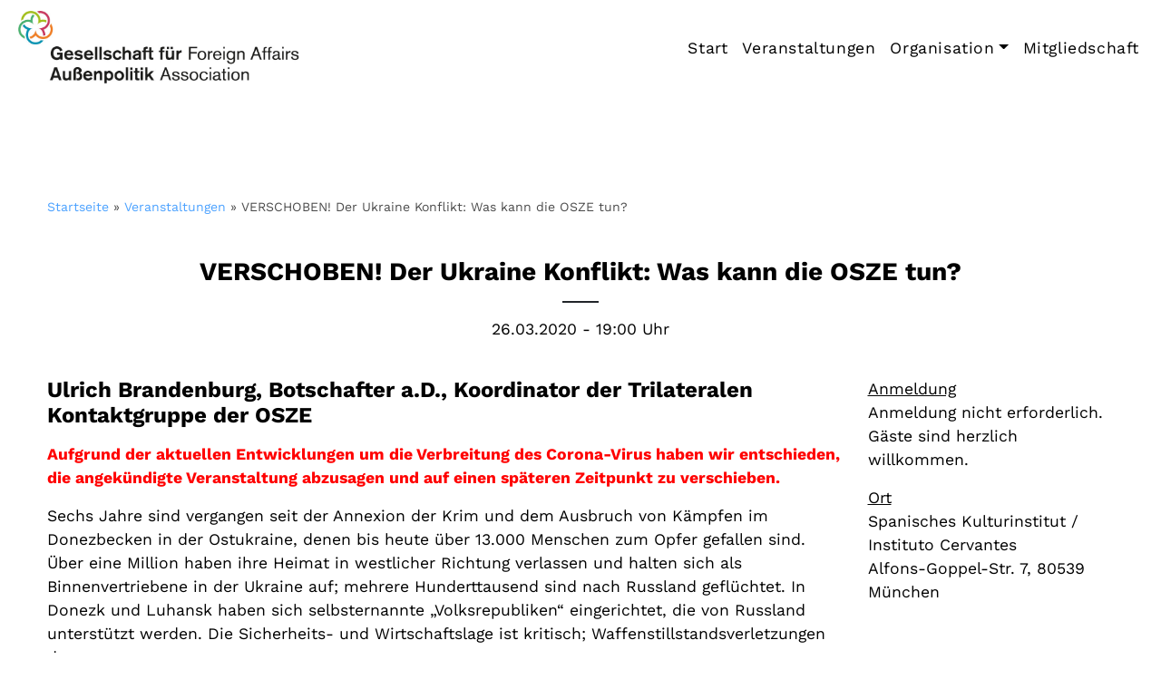

--- FILE ---
content_type: text/html; charset=UTF-8
request_url: https://www.foreign-affairs.info/veranstaltungen/der-ukraine-konflikt-was-kann-die-osze-tun/
body_size: 46549
content:
<!doctype html>
<html lang="de" class="no-js">
 	<head>
		<meta charset="UTF-8">
    

    <link href="https://www.foreign-affairs.info/wp-content/themes/relaunch-2019/img/icons/favicon.ico" rel="shortcut icon">
    <link href="https://www.foreign-affairs.info/wp-content/themes/relaunch-2019/img/icons/touch.png" rel="apple-touch-icon-precomposed">

		<meta http-equiv="X-UA-Compatible" content="IE=edge,chrome=1">
		<meta name="viewport" content="width=device-width, initial-scale=1.0">
		<meta name="description" content="Ihr Netzwerk für Internationale Beziehungen.">

    <meta name='robots' content='index, follow, max-image-preview:large, max-snippet:-1, max-video-preview:-1' />

	<!-- This site is optimized with the Yoast SEO plugin v26.8 - https://yoast.com/product/yoast-seo-wordpress/ -->
	<title>VERSCHOBEN! Der Ukraine Konflikt: Was kann die OSZE tun? | Gesellschaft für Außenpolitik</title>
	<link rel="canonical" href="https://www.foreign-affairs.info/veranstaltungen/der-ukraine-konflikt-was-kann-die-osze-tun/" />
	<meta property="og:locale" content="de_DE" />
	<meta property="og:type" content="article" />
	<meta property="og:title" content="VERSCHOBEN! Der Ukraine Konflikt: Was kann die OSZE tun? | Gesellschaft für Außenpolitik" />
	<meta property="og:url" content="https://www.foreign-affairs.info/veranstaltungen/der-ukraine-konflikt-was-kann-die-osze-tun/" />
	<meta property="og:site_name" content="Gesellschaft für Außenpolitik" />
	<meta property="article:modified_time" content="2020-03-26T20:21:57+00:00" />
	<meta property="og:image" content="https://www.foreign-affairs.info/wp-content/uploads/2020/02/gfa-logo-facebook.jpg" />
	<meta property="og:image:width" content="1080" />
	<meta property="og:image:height" content="600" />
	<meta property="og:image:type" content="image/jpeg" />
	<meta name="twitter:card" content="summary_large_image" />
	<script type="application/ld+json" class="yoast-schema-graph">{"@context":"https://schema.org","@graph":[{"@type":"WebPage","@id":"https://www.foreign-affairs.info/veranstaltungen/der-ukraine-konflikt-was-kann-die-osze-tun/","url":"https://www.foreign-affairs.info/veranstaltungen/der-ukraine-konflikt-was-kann-die-osze-tun/","name":"VERSCHOBEN! Der Ukraine Konflikt: Was kann die OSZE tun? | Gesellschaft für Außenpolitik","isPartOf":{"@id":"https://www.foreign-affairs.info/#website"},"datePublished":"2020-03-06T10:12:47+00:00","dateModified":"2020-03-26T20:21:57+00:00","breadcrumb":{"@id":"https://www.foreign-affairs.info/veranstaltungen/der-ukraine-konflikt-was-kann-die-osze-tun/#breadcrumb"},"inLanguage":"de","potentialAction":[{"@type":"ReadAction","target":["https://www.foreign-affairs.info/veranstaltungen/der-ukraine-konflikt-was-kann-die-osze-tun/"]}]},{"@type":"BreadcrumbList","@id":"https://www.foreign-affairs.info/veranstaltungen/der-ukraine-konflikt-was-kann-die-osze-tun/#breadcrumb","itemListElement":[{"@type":"ListItem","position":1,"name":"Startseite","item":"https://www.foreign-affairs.info/"},{"@type":"ListItem","position":2,"name":"Veranstaltungen","item":"https://www.foreign-affairs.info/veranstaltungen/"},{"@type":"ListItem","position":3,"name":"VERSCHOBEN! Der Ukraine Konflikt: Was kann die OSZE tun?"}]},{"@type":"WebSite","@id":"https://www.foreign-affairs.info/#website","url":"https://www.foreign-affairs.info/","name":"Gesellschaft für Außenpolitik","description":"Ihr Netzwerk für Internationale Beziehungen.","potentialAction":[{"@type":"SearchAction","target":{"@type":"EntryPoint","urlTemplate":"https://www.foreign-affairs.info/?s={search_term_string}"},"query-input":{"@type":"PropertyValueSpecification","valueRequired":true,"valueName":"search_term_string"}}],"inLanguage":"de"}]}</script>
	<!-- / Yoast SEO plugin. -->


<link rel="alternate" title="oEmbed (JSON)" type="application/json+oembed" href="https://www.foreign-affairs.info/wp-json/oembed/1.0/embed?url=https%3A%2F%2Fwww.foreign-affairs.info%2Fveranstaltungen%2Fder-ukraine-konflikt-was-kann-die-osze-tun%2F" />
<link rel="alternate" title="oEmbed (XML)" type="text/xml+oembed" href="https://www.foreign-affairs.info/wp-json/oembed/1.0/embed?url=https%3A%2F%2Fwww.foreign-affairs.info%2Fveranstaltungen%2Fder-ukraine-konflikt-was-kann-die-osze-tun%2F&#038;format=xml" />
<style id='wp-img-auto-sizes-contain-inline-css' type='text/css'>
img:is([sizes=auto i],[sizes^="auto," i]){contain-intrinsic-size:3000px 1500px}
/*# sourceURL=wp-img-auto-sizes-contain-inline-css */
</style>
<style id='wp-emoji-styles-inline-css' type='text/css'>

	img.wp-smiley, img.emoji {
		display: inline !important;
		border: none !important;
		box-shadow: none !important;
		height: 1em !important;
		width: 1em !important;
		margin: 0 0.07em !important;
		vertical-align: -0.1em !important;
		background: none !important;
		padding: 0 !important;
	}
/*# sourceURL=wp-emoji-styles-inline-css */
</style>

<!-- Note: This combined block library stylesheet (wp-block-library) is used instead of loading separate core block styles because the should_load_separate_core_block_assets filter is returning false. Try loading the URL with ?should_load_separate_core_block_assets=true to restore being able to load block styles on demand and see if there are any issues remaining. -->
<link rel='stylesheet' id='wp-block-library-css' href='https://www.foreign-affairs.info/wp-includes/css/dist/block-library/style.min.css?ver=6.9' media='all' />
<style id='classic-theme-styles-inline-css' type='text/css'>
/*! This file is auto-generated */
.wp-block-button__link{color:#fff;background-color:#32373c;border-radius:9999px;box-shadow:none;text-decoration:none;padding:calc(.667em + 2px) calc(1.333em + 2px);font-size:1.125em}.wp-block-file__button{background:#32373c;color:#fff;text-decoration:none}
/*# sourceURL=/wp-includes/css/classic-themes.min.css */
</style>
<style id='global-styles-inline-css' type='text/css'>
:root{--wp--preset--aspect-ratio--square: 1;--wp--preset--aspect-ratio--4-3: 4/3;--wp--preset--aspect-ratio--3-4: 3/4;--wp--preset--aspect-ratio--3-2: 3/2;--wp--preset--aspect-ratio--2-3: 2/3;--wp--preset--aspect-ratio--16-9: 16/9;--wp--preset--aspect-ratio--9-16: 9/16;--wp--preset--color--black: #000000;--wp--preset--color--cyan-bluish-gray: #abb8c3;--wp--preset--color--white: #ffffff;--wp--preset--color--pale-pink: #f78da7;--wp--preset--color--vivid-red: #cf2e2e;--wp--preset--color--luminous-vivid-orange: #ff6900;--wp--preset--color--luminous-vivid-amber: #fcb900;--wp--preset--color--light-green-cyan: #7bdcb5;--wp--preset--color--vivid-green-cyan: #00d084;--wp--preset--color--pale-cyan-blue: #8ed1fc;--wp--preset--color--vivid-cyan-blue: #0693e3;--wp--preset--color--vivid-purple: #9b51e0;--wp--preset--gradient--vivid-cyan-blue-to-vivid-purple: linear-gradient(135deg,rgb(6,147,227) 0%,rgb(155,81,224) 100%);--wp--preset--gradient--light-green-cyan-to-vivid-green-cyan: linear-gradient(135deg,rgb(122,220,180) 0%,rgb(0,208,130) 100%);--wp--preset--gradient--luminous-vivid-amber-to-luminous-vivid-orange: linear-gradient(135deg,rgb(252,185,0) 0%,rgb(255,105,0) 100%);--wp--preset--gradient--luminous-vivid-orange-to-vivid-red: linear-gradient(135deg,rgb(255,105,0) 0%,rgb(207,46,46) 100%);--wp--preset--gradient--very-light-gray-to-cyan-bluish-gray: linear-gradient(135deg,rgb(238,238,238) 0%,rgb(169,184,195) 100%);--wp--preset--gradient--cool-to-warm-spectrum: linear-gradient(135deg,rgb(74,234,220) 0%,rgb(151,120,209) 20%,rgb(207,42,186) 40%,rgb(238,44,130) 60%,rgb(251,105,98) 80%,rgb(254,248,76) 100%);--wp--preset--gradient--blush-light-purple: linear-gradient(135deg,rgb(255,206,236) 0%,rgb(152,150,240) 100%);--wp--preset--gradient--blush-bordeaux: linear-gradient(135deg,rgb(254,205,165) 0%,rgb(254,45,45) 50%,rgb(107,0,62) 100%);--wp--preset--gradient--luminous-dusk: linear-gradient(135deg,rgb(255,203,112) 0%,rgb(199,81,192) 50%,rgb(65,88,208) 100%);--wp--preset--gradient--pale-ocean: linear-gradient(135deg,rgb(255,245,203) 0%,rgb(182,227,212) 50%,rgb(51,167,181) 100%);--wp--preset--gradient--electric-grass: linear-gradient(135deg,rgb(202,248,128) 0%,rgb(113,206,126) 100%);--wp--preset--gradient--midnight: linear-gradient(135deg,rgb(2,3,129) 0%,rgb(40,116,252) 100%);--wp--preset--font-size--small: 13px;--wp--preset--font-size--medium: 20px;--wp--preset--font-size--large: 36px;--wp--preset--font-size--x-large: 42px;--wp--preset--spacing--20: 0.44rem;--wp--preset--spacing--30: 0.67rem;--wp--preset--spacing--40: 1rem;--wp--preset--spacing--50: 1.5rem;--wp--preset--spacing--60: 2.25rem;--wp--preset--spacing--70: 3.38rem;--wp--preset--spacing--80: 5.06rem;--wp--preset--shadow--natural: 6px 6px 9px rgba(0, 0, 0, 0.2);--wp--preset--shadow--deep: 12px 12px 50px rgba(0, 0, 0, 0.4);--wp--preset--shadow--sharp: 6px 6px 0px rgba(0, 0, 0, 0.2);--wp--preset--shadow--outlined: 6px 6px 0px -3px rgb(255, 255, 255), 6px 6px rgb(0, 0, 0);--wp--preset--shadow--crisp: 6px 6px 0px rgb(0, 0, 0);}:where(.is-layout-flex){gap: 0.5em;}:where(.is-layout-grid){gap: 0.5em;}body .is-layout-flex{display: flex;}.is-layout-flex{flex-wrap: wrap;align-items: center;}.is-layout-flex > :is(*, div){margin: 0;}body .is-layout-grid{display: grid;}.is-layout-grid > :is(*, div){margin: 0;}:where(.wp-block-columns.is-layout-flex){gap: 2em;}:where(.wp-block-columns.is-layout-grid){gap: 2em;}:where(.wp-block-post-template.is-layout-flex){gap: 1.25em;}:where(.wp-block-post-template.is-layout-grid){gap: 1.25em;}.has-black-color{color: var(--wp--preset--color--black) !important;}.has-cyan-bluish-gray-color{color: var(--wp--preset--color--cyan-bluish-gray) !important;}.has-white-color{color: var(--wp--preset--color--white) !important;}.has-pale-pink-color{color: var(--wp--preset--color--pale-pink) !important;}.has-vivid-red-color{color: var(--wp--preset--color--vivid-red) !important;}.has-luminous-vivid-orange-color{color: var(--wp--preset--color--luminous-vivid-orange) !important;}.has-luminous-vivid-amber-color{color: var(--wp--preset--color--luminous-vivid-amber) !important;}.has-light-green-cyan-color{color: var(--wp--preset--color--light-green-cyan) !important;}.has-vivid-green-cyan-color{color: var(--wp--preset--color--vivid-green-cyan) !important;}.has-pale-cyan-blue-color{color: var(--wp--preset--color--pale-cyan-blue) !important;}.has-vivid-cyan-blue-color{color: var(--wp--preset--color--vivid-cyan-blue) !important;}.has-vivid-purple-color{color: var(--wp--preset--color--vivid-purple) !important;}.has-black-background-color{background-color: var(--wp--preset--color--black) !important;}.has-cyan-bluish-gray-background-color{background-color: var(--wp--preset--color--cyan-bluish-gray) !important;}.has-white-background-color{background-color: var(--wp--preset--color--white) !important;}.has-pale-pink-background-color{background-color: var(--wp--preset--color--pale-pink) !important;}.has-vivid-red-background-color{background-color: var(--wp--preset--color--vivid-red) !important;}.has-luminous-vivid-orange-background-color{background-color: var(--wp--preset--color--luminous-vivid-orange) !important;}.has-luminous-vivid-amber-background-color{background-color: var(--wp--preset--color--luminous-vivid-amber) !important;}.has-light-green-cyan-background-color{background-color: var(--wp--preset--color--light-green-cyan) !important;}.has-vivid-green-cyan-background-color{background-color: var(--wp--preset--color--vivid-green-cyan) !important;}.has-pale-cyan-blue-background-color{background-color: var(--wp--preset--color--pale-cyan-blue) !important;}.has-vivid-cyan-blue-background-color{background-color: var(--wp--preset--color--vivid-cyan-blue) !important;}.has-vivid-purple-background-color{background-color: var(--wp--preset--color--vivid-purple) !important;}.has-black-border-color{border-color: var(--wp--preset--color--black) !important;}.has-cyan-bluish-gray-border-color{border-color: var(--wp--preset--color--cyan-bluish-gray) !important;}.has-white-border-color{border-color: var(--wp--preset--color--white) !important;}.has-pale-pink-border-color{border-color: var(--wp--preset--color--pale-pink) !important;}.has-vivid-red-border-color{border-color: var(--wp--preset--color--vivid-red) !important;}.has-luminous-vivid-orange-border-color{border-color: var(--wp--preset--color--luminous-vivid-orange) !important;}.has-luminous-vivid-amber-border-color{border-color: var(--wp--preset--color--luminous-vivid-amber) !important;}.has-light-green-cyan-border-color{border-color: var(--wp--preset--color--light-green-cyan) !important;}.has-vivid-green-cyan-border-color{border-color: var(--wp--preset--color--vivid-green-cyan) !important;}.has-pale-cyan-blue-border-color{border-color: var(--wp--preset--color--pale-cyan-blue) !important;}.has-vivid-cyan-blue-border-color{border-color: var(--wp--preset--color--vivid-cyan-blue) !important;}.has-vivid-purple-border-color{border-color: var(--wp--preset--color--vivid-purple) !important;}.has-vivid-cyan-blue-to-vivid-purple-gradient-background{background: var(--wp--preset--gradient--vivid-cyan-blue-to-vivid-purple) !important;}.has-light-green-cyan-to-vivid-green-cyan-gradient-background{background: var(--wp--preset--gradient--light-green-cyan-to-vivid-green-cyan) !important;}.has-luminous-vivid-amber-to-luminous-vivid-orange-gradient-background{background: var(--wp--preset--gradient--luminous-vivid-amber-to-luminous-vivid-orange) !important;}.has-luminous-vivid-orange-to-vivid-red-gradient-background{background: var(--wp--preset--gradient--luminous-vivid-orange-to-vivid-red) !important;}.has-very-light-gray-to-cyan-bluish-gray-gradient-background{background: var(--wp--preset--gradient--very-light-gray-to-cyan-bluish-gray) !important;}.has-cool-to-warm-spectrum-gradient-background{background: var(--wp--preset--gradient--cool-to-warm-spectrum) !important;}.has-blush-light-purple-gradient-background{background: var(--wp--preset--gradient--blush-light-purple) !important;}.has-blush-bordeaux-gradient-background{background: var(--wp--preset--gradient--blush-bordeaux) !important;}.has-luminous-dusk-gradient-background{background: var(--wp--preset--gradient--luminous-dusk) !important;}.has-pale-ocean-gradient-background{background: var(--wp--preset--gradient--pale-ocean) !important;}.has-electric-grass-gradient-background{background: var(--wp--preset--gradient--electric-grass) !important;}.has-midnight-gradient-background{background: var(--wp--preset--gradient--midnight) !important;}.has-small-font-size{font-size: var(--wp--preset--font-size--small) !important;}.has-medium-font-size{font-size: var(--wp--preset--font-size--medium) !important;}.has-large-font-size{font-size: var(--wp--preset--font-size--large) !important;}.has-x-large-font-size{font-size: var(--wp--preset--font-size--x-large) !important;}
:where(.wp-block-post-template.is-layout-flex){gap: 1.25em;}:where(.wp-block-post-template.is-layout-grid){gap: 1.25em;}
:where(.wp-block-term-template.is-layout-flex){gap: 1.25em;}:where(.wp-block-term-template.is-layout-grid){gap: 1.25em;}
:where(.wp-block-columns.is-layout-flex){gap: 2em;}:where(.wp-block-columns.is-layout-grid){gap: 2em;}
:root :where(.wp-block-pullquote){font-size: 1.5em;line-height: 1.6;}
/*# sourceURL=global-styles-inline-css */
</style>
<link rel='stylesheet' id='bootstrap-css' href='https://www.foreign-affairs.info/wp-content/themes/relaunch-2019/vendor/bootstrap/css/bootstrap.min.css' media='all' />
<link rel='stylesheet' id='fontawesome-css' href='https://www.foreign-affairs.info/wp-content/themes/relaunch-2019/fontawesome/css/all.css' media='all' />
<link rel='stylesheet' id='theme-style-css' href='https://www.foreign-affairs.info/wp-content/themes/relaunch-2019/style.css' media='all' />
<link rel='stylesheet' id='theme-overrides-css' href='https://www.foreign-affairs.info/wp-content/themes/relaunch-2019/css/styles.css' media='all' />
<link rel='stylesheet' id='borlabs-cookie-custom-css' href='https://www.foreign-affairs.info/wp-content/cache/borlabs-cookie/1/borlabs-cookie-1-de.css?ver=3.3.23-90' media='all' />
<script data-no-optimize="1" data-no-minify="1" data-cfasync="false" type="text/javascript" src="https://www.foreign-affairs.info/wp-content/cache/borlabs-cookie/1/borlabs-cookie-config-de.json.js?ver=3.3.23-95" id="borlabs-cookie-config-js"></script>
<link rel="https://api.w.org/" href="https://www.foreign-affairs.info/wp-json/" /><link rel="alternate" title="JSON" type="application/json" href="https://www.foreign-affairs.info/wp-json/wp/v2/veranstaltungen/944" />	</head>
	<body class="wp-singular veranstaltungen-template-default single single-veranstaltungen postid-944 wp-theme-relaunch-2019 der-ukraine-konflikt-was-kann-die-osze-tun" style="border: 4px solid white;">
    
    <script>
    jQuery(function ($) {

        // Back-to-top Button erzeugen (nur einmal)
        if ( $('.back-to-top').length === 0 ) {
            $('body').append(
                '<a href="#top" class="back-to-top" aria-label="Back to top">' +
                    '<i class="fas fa-caret-square-up fa-3x" aria-hidden="true"></i>' +
                '</a>'
            );
        }

        var $button = $('.back-to-top').hide();

        // Scroll-Handler
        $(window).on('scroll', function () {
            if ( $(this).scrollTop() > 100 ) {
                $button.fadeIn();
            } else {
                $button.fadeOut();
            }
        });

        // Click-Handler
        $button.on('click', function (e) {
            e.preventDefault();
            $('html, body').animate(
                { scrollTop: 0 },
                800
            );
        });

    });
    </script>



 <nav class="navbar navbar-expand-lg navbar-light bg-white fixed-top">

	  <a href="https://www.foreign-affairs.info">
	   <img src="https://www.foreign-affairs.info/wp-content/themes/relaunch-2019/img/11-2022-gfa-logo.jpg" class="logo m-1" />
	  </a>

  <button class="navbar-toggler" type="button" data-toggle="collapse" data-target="#navbarTogglerDemo02" aria-controls="navbarTogglerDemo02" aria-expanded="false" aria-label="Toggle navigation">
    <span class="navbar-toggler-icon"></span>
  </button>

  <div class="collapse navbar-collapse" id="navbarTogglerDemo02">


			<ul id="menu-standard-menue" class="navbar-nav ml-auto"><li itemscope="itemscope" itemtype="https://www.schema.org/SiteNavigationElement" id="menu-item-2397" class="menu-item menu-item-type-post_type menu-item-object-page menu-item-home menu-item-2397 nav-item"><a title="Start" href="https://www.foreign-affairs.info/" class="nav-link">Start</a></li>
<li itemscope="itemscope" itemtype="https://www.schema.org/SiteNavigationElement" id="menu-item-171" class="menu-item menu-item-type-post_type menu-item-object-page menu-item-171 nav-item"><a title="Veranstaltungen" href="https://www.foreign-affairs.info/naechste-veranstaltungen/" class="nav-link">Veranstaltungen</a></li>
<li itemscope="itemscope" itemtype="https://www.schema.org/SiteNavigationElement" id="menu-item-146" class="menu-item menu-item-type-custom menu-item-object-custom menu-item-has-children dropdown menu-item-146 nav-item"><a title="Organisation" href="#" data-toggle="dropdown" aria-haspopup="true" aria-expanded="false" class="dropdown-toggle nav-link" id="menu-item-dropdown-146">Organisation</a>
<ul class="dropdown-menu" aria-labelledby="menu-item-dropdown-146" role="menu">
	<li itemscope="itemscope" itemtype="https://www.schema.org/SiteNavigationElement" id="menu-item-75" class="menu-item menu-item-type-post_type menu-item-object-page menu-item-75 nav-item"><a title="Auftrag" href="https://www.foreign-affairs.info/auftrag/" class="dropdown-item">Auftrag</a></li>
	<li itemscope="itemscope" itemtype="https://www.schema.org/SiteNavigationElement" id="menu-item-4548" class="menu-item menu-item-type-post_type menu-item-object-page menu-item-4548 nav-item"><a title="Entstehungsgeschichte" href="https://www.foreign-affairs.info/entstehungsgeschichte/" class="dropdown-item">Entstehungsgeschichte</a></li>
	<li itemscope="itemscope" itemtype="https://www.schema.org/SiteNavigationElement" id="menu-item-4549" class="menu-item menu-item-type-post_type menu-item-object-page menu-item-4549 nav-item"><a title="Gründerin und Gründer" href="https://www.foreign-affairs.info/gruenderin-und-gruender/" class="dropdown-item">Gründerin und Gründer</a></li>
	<li itemscope="itemscope" itemtype="https://www.schema.org/SiteNavigationElement" id="menu-item-72" class="menu-item menu-item-type-post_type menu-item-object-page menu-item-72 nav-item"><a title="Junges Forum" href="https://www.foreign-affairs.info/junges-forum/" class="dropdown-item">Junges Forum</a></li>
	<li itemscope="itemscope" itemtype="https://www.schema.org/SiteNavigationElement" id="menu-item-151" class="menu-item menu-item-type-post_type menu-item-object-page menu-item-151 nav-item"><a title="Vorstand" href="https://www.foreign-affairs.info/vorstand/" class="dropdown-item">Vorstand</a></li>
	<li itemscope="itemscope" itemtype="https://www.schema.org/SiteNavigationElement" id="menu-item-154" class="menu-item menu-item-type-post_type menu-item-object-page menu-item-154 nav-item"><a title="Geschäftsstelle" href="https://www.foreign-affairs.info/geschaeftsstelle/" class="dropdown-item">Geschäftsstelle</a></li>
	<li itemscope="itemscope" itemtype="https://www.schema.org/SiteNavigationElement" id="menu-item-434" class="menu-item menu-item-type-post_type menu-item-object-page menu-item-434 nav-item"><a title="Kuratorium" href="https://www.foreign-affairs.info/kuratorium/" class="dropdown-item">Kuratorium</a></li>
</ul>
</li>
<li itemscope="itemscope" itemtype="https://www.schema.org/SiteNavigationElement" id="menu-item-73" class="menu-item menu-item-type-post_type menu-item-object-page menu-item-73 nav-item"><a title="Mitgliedschaft" href="https://www.foreign-affairs.info/mitgliedschaft/" class="nav-link">Mitgliedschaft</a></li>
</ul>

  </div>
</nav>

	<header class="container fixed-top">

	</header>

<img src="" class="w-100 seiten-header" alt="" />

	  <!--Start PAGE CONTENT-->
	  <div class="container p-5">


	    <!-- Start ROW -->
	    <div class="row">
	      <div class="col-md-12 mb-1 small">

			<p id="breadcrumbs"><span><span><a href="https://www.foreign-affairs.info/">Startseite</a></span> » <span><a href="https://www.foreign-affairs.info/veranstaltungen/">Veranstaltungen</a></span> » <span class="breadcrumb_last" aria-current="page">VERSCHOBEN! Der Ukraine Konflikt: Was kann die OSZE tun?</span></span></p>
	      </div>
	    </div>
	    <!-- End ROW -->


	    <!-- Start ROW -->
	    <div class="row">
	      <div class="col-md-12 p-4 text-center">

						<h3>
							VERSCHOBEN! Der Ukraine Konflikt: Was kann die OSZE tun?						</h3>

						<div class="p-0 mb-3 mt-3" style="height: 2px; width: 40px; background: #212529; left: 0; right: 0; margin: 0 auto;"></div>


												<p>26.03.2020 - 19:00 Uhr</p>

	      </div>
	    </div>
	    <!-- End ROW -->



 
 	    <!-- Start ROW -->
	    <div class="row">
	      <div class="col-lg-9 pr-2">

<h4 class="pb-2">Ulrich Brandenburg, Botschafter a.D., Koordinator der Trilateralen Kontaktgruppe der OSZE</h4>
<p><span style="color: #ff0000"><strong>Aufgrund der aktuellen Entwicklungen um die Verbreitung des Corona-Virus haben wir entschieden, die angekündigte Veranstaltung abzusagen und auf einen späteren Zeitpunkt zu verschieben.</strong></span></p>
<p>Sechs Jahre sind vergangen seit der Annexion der Krim und dem Ausbruch von Kämpfen im Donezbecken in der Ostukraine, denen bis heute über 13.000 Menschen zum Opfer gefallen sind. Über eine Million haben ihre Heimat in westlicher Richtung verlassen und halten sich als Binnenvertriebene in der Ukraine auf; mehrere Hunderttausend sind nach Russland geflüchtet. In Donezk und Luhansk haben sich selbsternannte „Volksrepubliken“ eingerichtet, die von Russland unterstützt werden. Die Sicherheits- und Wirtschaftslage ist kritisch; Waffenstillstandsverletzungen dauern an.</p>
<p>Fast ebenso lange bemüht sich die internationale Gemeinschaft um eine Lösung des Konflikts. Seit Sommer 2014 treffen sich Russland und die Ukraine gemeinsam mit Frankreich und Deutschland im „Normandie-Format“. Eine Trilaterale Kontaktgruppe (Russland, die Ukraine und die OSZE) arbeitet seit Juni 2014 unter OSZE-Vorsitz an einer Konfliktlösung, aber auch an praktischen Erleichterungen für die betroffene Bevölkerung. Grundlage hierfür ist das „Minsker Maßnahmenpaket“ vom 12. Februar 2015. Diese Kontaktgruppe trifft sich alle 14 Tage in Minsk. Eine OSZE-Beobachtermission mit heute fast 800 Mitarbeitern ist seit März 2014 vor Ort.</p>
<p>Die Wahl eines neuen Staatspräsidenten der Ukraine im Jahre 2019 hat Hoffnungen auf Fortschritte in den festgefahrenen Verhandlungen geweckt. Die Grundpositionen der Beteiligten bleiben jedoch unverändert. Wie sieht das Konfliktmanagement im Alltag aus, welche Probleme müssen gelöst werden? Gibt es Aussichten, den Status quo zu überwinden?</p>
<p><strong>Ulrich Brandenburg</strong> wechselte nach Studium und Referendariat 1980 in den deutschen Auswärtigen Dienst, dem er bis zu seiner Pensionierung 2016 angehörte, seit 2007 als Botschafter bei der NATO, in Russland und in Portugal. Seit Januar 2019 leitet er mit einem Mandat des OSZE-Vorsitzes als Koordinator die Arbeitsgruppe für Wirtschaft und Wiederaufbau der Trilateralen Kontaktgruppe.</p>

	      </div>

	      <div class="col-lg-3 pr-2">


	<p><u>Anmeldung</u> <br />
	Anmeldung nicht erforderlich. Gäste sind herzlich willkommen.</p>

	<p><u>Ort</u> <br />
	Spanisches Kulturinstitut / Instituto Cervantes <br />

	Alfons-Goppel-Str. 7, 80539 München

</p>


	      </div>

	    </div>
	    <!-- End ROW -->

			

			<div class="row">
				<div class="col-lg-12 p-4">

					
				</div>
			</div>



	    <div class="row">
	      <div class="col-lg-12 p-4 text-center">

						<h5>
							Veranstaltung teilen						</h5>

						<div class="p-0 mb-3 mt-3" style="height: 2px; width: 40px; background: #212529; left: 0; right: 0; margin: 0 auto;"></div>

						<div class="shariff shariff-align-center shariff-widget-align-center" data-services="facebook" data-url="https%3A%2F%2Fwww.foreign-affairs.info%2Fveranstaltungen%2Fder-ukraine-konflikt-was-kann-die-osze-tun%2F" data-timestamp="1585257717" data-hidezero="1" data-backendurl="https://www.foreign-affairs.info/wp-json/shariff/v1/share_counts?"><ul class="shariff-buttons theme-grey orientation-horizontal buttonsize-small"><li class="shariff-button mailto shariff-nocustomcolor" style="background-color:#a8a8a8"><a href="mailto:?body=https%3A%2F%2Fwww.foreign-affairs.info%2Fveranstaltungen%2Fder-ukraine-konflikt-was-kann-die-osze-tun%2F&subject=VERSCHOBEN%21%20Der%20Ukraine%20Konflikt%3A%20Was%20kann%20die%20OSZE%20tun%3F" title="Per E-Mail versenden" aria-label="Per E-Mail versenden" role="button" rel="noopener nofollow" class="shariff-link" style="; background-color:#999; color:#fff"><span class="shariff-icon" style=""><svg width="32px" height="20px" xmlns="http://www.w3.org/2000/svg" viewBox="0 0 32 32"><path fill="#999" d="M32 12.7v14.2q0 1.2-0.8 2t-2 0.9h-26.3q-1.2 0-2-0.9t-0.8-2v-14.2q0.8 0.9 1.8 1.6 6.5 4.4 8.9 6.1 1 0.8 1.6 1.2t1.7 0.9 2 0.4h0.1q0.9 0 2-0.4t1.7-0.9 1.6-1.2q3-2.2 8.9-6.1 1-0.7 1.8-1.6zM32 7.4q0 1.4-0.9 2.7t-2.2 2.2q-6.7 4.7-8.4 5.8-0.2 0.1-0.7 0.5t-1 0.7-0.9 0.6-1.1 0.5-0.9 0.2h-0.1q-0.4 0-0.9-0.2t-1.1-0.5-0.9-0.6-1-0.7-0.7-0.5q-1.6-1.1-4.7-3.2t-3.6-2.6q-1.1-0.7-2.1-2t-1-2.5q0-1.4 0.7-2.3t2.1-0.9h26.3q1.2 0 2 0.8t0.9 2z"/></svg></span><span class="shariff-text">E-Mail</span>&nbsp;</a></li><li class="shariff-button twitter shariff-nocustomcolor" style="background-color:#595959"><a href="https://twitter.com/share?url=https%3A%2F%2Fwww.foreign-affairs.info%2Fveranstaltungen%2Fder-ukraine-konflikt-was-kann-die-osze-tun%2F&text=VERSCHOBEN%21%20Der%20Ukraine%20Konflikt%3A%20Was%20kann%20die%20OSZE%20tun%3F" title="Bei X teilen" aria-label="Bei X teilen" role="button" rel="noopener nofollow" class="shariff-link" style="; background-color:#000; color:#fff" target="_blank"><span class="shariff-icon" style=""><svg width="32px" height="20px" xmlns="http://www.w3.org/2000/svg" viewBox="0 0 24 24"><path fill="#000" d="M14.258 10.152L23.176 0h-2.113l-7.747 8.813L7.133 0H0l9.352 13.328L0 23.973h2.113l8.176-9.309 6.531 9.309h7.133zm-2.895 3.293l-.949-1.328L2.875 1.56h3.246l6.086 8.523.945 1.328 7.91 11.078h-3.246zm0 0"/></svg></span><span class="shariff-text">teilen</span>&nbsp;</a></li><li class="shariff-button facebook shariff-nocustomcolor" style="background-color:#4273c8"><a href="https://www.facebook.com/sharer/sharer.php?u=https%3A%2F%2Fwww.foreign-affairs.info%2Fveranstaltungen%2Fder-ukraine-konflikt-was-kann-die-osze-tun%2F" title="Bei Facebook teilen" aria-label="Bei Facebook teilen" role="button" rel="nofollow" class="shariff-link" style="; background-color:#3b5998; color:#fff" target="_blank"><span class="shariff-icon" style=""><svg width="32px" height="20px" xmlns="http://www.w3.org/2000/svg" viewBox="0 0 18 32"><path fill="#3b5998" d="M17.1 0.2v4.7h-2.8q-1.5 0-2.1 0.6t-0.5 1.9v3.4h5.2l-0.7 5.3h-4.5v13.6h-5.5v-13.6h-4.5v-5.3h4.5v-3.9q0-3.3 1.9-5.2t5-1.8q2.6 0 4.1 0.2z"/></svg></span><span class="shariff-text">teilen</span>&nbsp;<span data-service="facebook" style="color:#3b5998" class="shariff-count shariff-hidezero"></span>&nbsp;</a></li><li class="shariff-button linkedin shariff-nocustomcolor" style="background-color:#1488bf"><a href="https://www.linkedin.com/sharing/share-offsite/?url=https%3A%2F%2Fwww.foreign-affairs.info%2Fveranstaltungen%2Fder-ukraine-konflikt-was-kann-die-osze-tun%2F" title="Bei LinkedIn teilen" aria-label="Bei LinkedIn teilen" role="button" rel="noopener nofollow" class="shariff-link" style="; background-color:#0077b5; color:#fff" target="_blank"><span class="shariff-icon" style=""><svg width="32px" height="20px" xmlns="http://www.w3.org/2000/svg" viewBox="0 0 27 32"><path fill="#0077b5" d="M6.2 11.2v17.7h-5.9v-17.7h5.9zM6.6 5.7q0 1.3-0.9 2.2t-2.4 0.9h0q-1.5 0-2.4-0.9t-0.9-2.2 0.9-2.2 2.4-0.9 2.4 0.9 0.9 2.2zM27.4 18.7v10.1h-5.9v-9.5q0-1.9-0.7-2.9t-2.3-1.1q-1.1 0-1.9 0.6t-1.2 1.5q-0.2 0.5-0.2 1.4v9.9h-5.9q0-7.1 0-11.6t0-5.3l0-0.9h5.9v2.6h0q0.4-0.6 0.7-1t1-0.9 1.6-0.8 2-0.3q3 0 4.9 2t1.9 6z"/></svg></span><span class="shariff-text">teilen</span>&nbsp;</a></li></ul></div>
	      </div>
	    </div>

  </div>
  <!--End PAGE CONTENT-->



  <div class="container pb-0 pt-5 px-5">

    <div class="row py-5">

         <div class="text-center col-12">

           <!-- <a href="https://www.instagram.com/die_gfa/">
           <span class="fa-stack fa-2x m-3">
             <i class="fas fa-circle fa-stack-2x" style="color: #c13584;"></i>
             <i class="fab fa-instagram fa-stack-1x fa-inverse" style="color: #fff;"></i>
           </span>
           </a> -->


                      <a href="https://www.linkedin.com/company/105580376">
                      <span class="fa-stack fa-2x m-3">
                        <i class="fas fa-circle fa-stack-2x" style="color: #0E76A8;"></i>
                        <i class="fab fa-linkedin fa-stack-1x fa-inverse" style="color: #fff;"></i>
                      </span>
                      </a>

           <a href="https://www.facebook.com/GesfAp">
           <span class="fa-stack fa-2x m-3">
             <i class="fas fa-circle fa-stack-2x" style="color: #385e98;"></i>
             <i class="fab fa-facebook-f fa-stack-1x fa-inverse" style="color: #fff;"></i>
           </span>
           </a>

           <a href="https://www.youtube.com/@gesellschaftfurauenpolitik1970">
           <span class="fa-stack fa-2x m-3">
             <i class="fas fa-circle fa-stack-2x" style="color: #d0252a;"></i>
             <i class="fab fa-youtube fa-stack-1x fa-inverse" style="color: #fff;"></i>
           </span>
           </a>


 				</div>

       </div>

    <!-- Start ROW -->
    <div class="row mt-5">
      <div class="col-lg-3 meta py-3">

        <p><strong>GfA Info</strong></p>

        
          <ul class="list-unstyled">
                          <li class="pb-3">
                <span class="text-secondary">08.01.2026</span><br />

                <a class="text-dark text-decoration-underline" href="https://www.foreign-affairs.info/2026/01/08/buchvorstellung-mit-marie-janine-calic-balkan-odyssee-1933-1941-am-14-01-2026/">Buchvorstellung mit Marie-Janine Calic "Balkan-Odyssee 1933–1941" am 14.01.2026</a> <br />
                              </li>
                          <li class="pb-3">
                <span class="text-secondary">28.11.2025</span><br />

                <a class="text-dark text-decoration-underline" href="https://www.foreign-affairs.info/2025/11/28/video-dreissig-jahre-dayton-lehren-aus-dem-friedensprozess-in-bosnien-herzegowina/">Video: Dreißig Jahre Dayton – Lehren aus dem Friedensprozess in Bosnien-Herzegowina</a> <br />
                              </li>
                          <li class="pb-3">
                <span class="text-secondary">01.08.2025</span><br />

                <a class="text-dark text-decoration-underline" href="https://www.foreign-affairs.info/2025/08/01/save-the-dates-herbstprogramm-2025/">Save the Dates: Herbstprogramm 2025</a> <br />
                              </li>
                      </ul>

        
<!--
Gefördert von<br />

<img src="https://www.foreign-affairs.info/wp-content/uploads/2021/10/bs.png" class="pr-3 pt-4" style="height: 100px; width: auto;" alt="" />
<img src="https://www.foreign-affairs.info/wp-content/uploads/2021/10/aa.png" class="pr-3 pt-4" style="height: 100px; width: auto;" alt="" />
-->
      </div>
      <div class="col-lg-3 text-dark meta pr-2 py-3">
		<p><strong>www.foreign-affairs.info</strong></p>
			<ul id="menu-seitennavigation" class="list-unstyled"><li id="menu-item-4462" class="text-dark menu-item menu-item-type-post_type menu-item-object-page menu-item-home menu-item-4462"><a href="https://www.foreign-affairs.info/" class="text-dark">Startseite</a></li>
<li id="menu-item-174" class="menu-item menu-item-type-post_type menu-item-object-page menu-item-174"><a href="https://www.foreign-affairs.info/naechste-veranstaltungen/" class="text-dark">Veranstaltungen</a></li>
<li id="menu-item-79" class="menu-item menu-item-type-post_type menu-item-object-page menu-item-79"><a href="https://www.foreign-affairs.info/auftrag/" class="text-dark">Auftrag</a></li>
<li id="menu-item-4727" class="menu-item menu-item-type-post_type menu-item-object-page menu-item-4727"><a href="https://www.foreign-affairs.info/entstehungsgeschichte/" class="text-dark">Entstehungsgeschichte</a></li>
<li id="menu-item-157" class="menu-item menu-item-type-post_type menu-item-object-page menu-item-157"><a href="https://www.foreign-affairs.info/vorstand/" class="text-dark">Vorstand</a></li>
<li id="menu-item-76" class="menu-item menu-item-type-post_type menu-item-object-page menu-item-76"><a href="https://www.foreign-affairs.info/junges-forum/" class="text-dark">Junges Forum</a></li>
<li id="menu-item-77" class="menu-item menu-item-type-post_type menu-item-object-page menu-item-77"><a href="https://www.foreign-affairs.info/mitgliedschaft/" class="text-dark">Mitgliedschaft</a></li>
</ul>      </div>
      <div class="col-lg-3 text-dark meta pr-2 py-3">
		<p><strong>Kooperationspartner</strong></p>
			<ul id="menu-kooperationspartner" class="list-unstyled"><li id="menu-item-436" class="menu-item menu-item-type-custom menu-item-object-custom menu-item-436"><a href="http://www.da-vienna.ac.at/de" class="text-dark">Diplomatische Akademie Wien</a></li>
<li id="menu-item-437" class="menu-item menu-item-type-custom menu-item-object-custom menu-item-437"><a href="http://www.uni-muenchen.de/%E2%80%8E" class="text-dark">Ludwig-Maximilians-Universität München</a></li>
<li id="menu-item-438" class="menu-item menu-item-type-custom menu-item-object-custom menu-item-438"><a href="http://www.amerikahaus.de/" class="text-dark">Amerikahaus München</a></li>
<li id="menu-item-439" class="menu-item menu-item-type-custom menu-item-object-custom menu-item-439"><a href="http://www.oegavn.org/" class="text-dark">ÖGAVN</a></li>
<li id="menu-item-546" class="menu-item menu-item-type-custom menu-item-object-custom menu-item-546"><a href="https://www.udenrigs.dk" class="text-dark">Danish Foreign Policy Society</a></li>
<li id="menu-item-570" class="menu-item menu-item-type-custom menu-item-object-custom menu-item-570"><a href="https://www.dgap.org" class="text-dark">Deutsche Gesellschaft für Auswärtige Politik</a></li>
</ul>      </div>
      <div class="col-lg-3 text-dark meta pr-2 py-3">

        <strong>Gefördert von</strong><br />

        <img src="https://www.foreign-affairs.info/wp-content/uploads/2021/10/bs.png" class="pr-3 pt-4" style="height: 100px; width: auto;" alt="" />
        <img src="https://www.foreign-affairs.info/wp-content/uploads/2021/10/aa.png" class="pr-3 pt-4" style="height: 100px; width: auto;" alt="" />


      </div>

    </div>
    <!-- Ende ROW -->

  </div>
  <!--End PAGE CONTENT-->

	    <!-- <div class="container text-center p-3">
			<a href="/de"><img style="margin-right: -5px;" src="https://www.foreign-affairs.info/wp-content/themes/relaunch-2019/img/de.png" alt="" /></a>
			<a href="/en"><img style="margin-left: -5px;" src="https://www.foreign-affairs.info/wp-content/themes/relaunch-2019/img/en.png" alt="" /></a>
	    </div> -->


	    <footer class="container text-center" style="margin-bottom: 150px;">



      <div class="row">

        <div class="col-12 text-left px-5">
          <p class="text-dark"><strong>Gesellschaft für Außenpolitik</strong><br />


                  <!--  <p><strong>Geschäftsstelle</strong></p> -->
                    <span class="text-secondary">Fürstenstraße 15<br />
80333 München</span><br />
Telefon: +49 (0)89 29 54 97<br />
Fax: +49 (0)89 29 16 1990<br />
                    E-Mail: <a href="mailto:&#105;&#110;&#102;&#111;&#64;&#102;&#111;&#114;&#101;&#105;&#103;&#110;&#45;&#97;&#102;&#102;&#97;&#105;&#114;&#115;&#46;&#105;&#110;&#102;&#111;" class="text-dark">&#105;&#110;&#102;&#111;&#64;&#102;&#111;&#114;&#101;&#105;&#103;&#110;&#45;&#97;&#102;&#102;&#97;&#105;&#114;&#115;&#46;&#105;&#110;&#102;&#111;</a></p>


        </div>

      </div>

      <div class="row">

      <div class="col-12 text-left px-5 py-5">
        <p class="text-dark"><a class="text-dark"  href="https://www.foreign-affairs.info/datenschutz">Datenschutz</a> &nbsp;&nbsp;&nbsp;
          <a class="text-dark" href="https://www.foreign-affairs.info/impressum">Impressum</a> &nbsp;&nbsp;&nbsp;
          Copyright &copy; 2026 Gesellschaft für Außenpolitik – Foreign Affairs Association e.V. Alle Rechte vorbehalten.  </p>

      </div>
</div>


	    </footer>

      <script src="https://www.foreign-affairs.info/wp-content/themes/relaunch-2019/vendor/bootstrap/js/bootstrap.bundle.min.js"></script>

<script type="speculationrules">
{"prefetch":[{"source":"document","where":{"and":[{"href_matches":"/*"},{"not":{"href_matches":["/wp-*.php","/wp-admin/*","/wp-content/uploads/*","/wp-content/*","/wp-content/plugins/*","/wp-content/themes/relaunch-2019/*","/*\\?(.+)"]}},{"not":{"selector_matches":"a[rel~=\"nofollow\"]"}},{"not":{"selector_matches":".no-prefetch, .no-prefetch a"}}]},"eagerness":"conservative"}]}
</script>
<!-- Matomo --><script type="text/javascript">
/* <![CDATA[ */
(function () {
function initTracking() {
var _paq = window._paq = window._paq || [];
_paq.push(['trackPageView']);_paq.push(['enableLinkTracking']);_paq.push(['alwaysUseSendBeacon']);_paq.push(['setTrackerUrl', "\/\/www.foreign-affairs.info\/wp-content\/plugins\/matomo\/app\/matomo.php"]);_paq.push(['setSiteId', '1']);var d=document, g=d.createElement('script'), s=d.getElementsByTagName('script')[0];
g.type='text/javascript'; g.async=true; g.src="\/\/www.foreign-affairs.info\/wp-content\/uploads\/matomo\/matomo.js"; s.parentNode.insertBefore(g,s);
}
if (document.prerendering) {
	document.addEventListener('prerenderingchange', initTracking, {once: true});
} else {
	initTracking();
}
})();
/* ]]> */
</script>
<!-- End Matomo Code --><script type="module" src="https://www.foreign-affairs.info/wp-content/plugins/borlabs-cookie/assets/javascript/borlabs-cookie.min.js?ver=3.3.23" id="borlabs-cookie-core-js-module" data-cfasync="false" data-no-minify="1" data-no-optimize="1"></script>
<!--googleoff: all--><template id="brlbs-cmpnt-cb-template-ninja-forms-recaptcha">
 <div class="brlbs-cmpnt-container brlbs-cmpnt-content-blocker brlbs-cmpnt-with-individual-styles" data-borlabs-cookie-content-blocker-id="ninja-forms-recaptcha" data-borlabs-cookie-content="PGRpdj48L2Rpdj4="><div class="brlbs-cmpnt-cb-preset-b brlbs-cmpnt-cb-nf-recaptcha"> <div class="brlbs-cmpnt-cb-thumbnail" style="background-image: url('https://www.foreign-affairs.info/wp-content/uploads/borlabs-cookie/1/bct-google-recaptcha-main.png')"></div> <div class="brlbs-cmpnt-cb-main"> <div class="brlbs-cmpnt-cb-content"> <p class="brlbs-cmpnt-cb-description">Sie müssen den Inhalt von <strong>reCAPTCHA</strong> laden, um das Formular abzuschicken. Bitte beachten Sie, dass dabei Daten mit Drittanbietern ausgetauscht werden.</p> <a class="brlbs-cmpnt-cb-provider-toggle" href="#" data-borlabs-cookie-show-provider-information role="button">Mehr Informationen</a> </div> <div class="brlbs-cmpnt-cb-buttons"> <a class="brlbs-cmpnt-cb-btn" href="#" data-borlabs-cookie-accept-service role="button" style="display: inherit">Erforderlichen Service akzeptieren und Inhalte entsperren</a> </div> </div> </div></div>
</template>
<script>
if (typeof nfForms !== 'undefined') {
    const recaptchaFormIds = [];
    for (const form of nfForms) {
      if (form['fields']) {
          for (const field of form['fields']) {
              if (field.type === 'recaptcha_v3') {
                  recaptchaFormIds.push(form['id']);
                  break;
              }
          }
      }
    }

    const template = document.querySelector("#brlbs-cmpnt-cb-template-ninja-forms-recaptcha");
    document.querySelectorAll(".nf-form-cont").forEach(form => {
        const numericalIdString = form.id.replace('nf-form-', '').replace('-cont', '')
        if (!recaptchaFormIds.includes(numericalIdString)) {
            return;
        }
        const cb = template.content.cloneNode(true).querySelector('.brlbs-cmpnt-container');
        cb.dataset.borlabsCookieContentBlockerNinjaFormsId = form.id;
        form.after(cb);
    });
}
</script><!--googleon: all--><!--googleoff: all--><div data-nosnippet data-borlabs-cookie-consent-required='true' id='BorlabsCookieBox'></div><div id='BorlabsCookieWidget' class='brlbs-cmpnt-container'></div><!--googleon: all--><link rel='stylesheet' id='shariffcss-css' href='https://www.foreign-affairs.info/wp-content/plugins/shariff/css/shariff.min.css?ver=4.6.15' media='all' />
<script type="text/javascript" src="https://www.foreign-affairs.info/wp-content/plugins/shariff/js/shariff.min.js?ver=4.6.15" id="shariffjs-js"></script>
<script type="text/javascript" src="https://www.foreign-affairs.info/wp-content/plugins/shariff/js/shariff-popup.min.js?ver=4.6.15" id="shariff_popup-js"></script>
<script id="wp-emoji-settings" type="application/json">
{"baseUrl":"https://s.w.org/images/core/emoji/17.0.2/72x72/","ext":".png","svgUrl":"https://s.w.org/images/core/emoji/17.0.2/svg/","svgExt":".svg","source":{"concatemoji":"https://www.foreign-affairs.info/wp-includes/js/wp-emoji-release.min.js?ver=6.9"}}
</script>
<script type="module">
/* <![CDATA[ */
/*! This file is auto-generated */
const a=JSON.parse(document.getElementById("wp-emoji-settings").textContent),o=(window._wpemojiSettings=a,"wpEmojiSettingsSupports"),s=["flag","emoji"];function i(e){try{var t={supportTests:e,timestamp:(new Date).valueOf()};sessionStorage.setItem(o,JSON.stringify(t))}catch(e){}}function c(e,t,n){e.clearRect(0,0,e.canvas.width,e.canvas.height),e.fillText(t,0,0);t=new Uint32Array(e.getImageData(0,0,e.canvas.width,e.canvas.height).data);e.clearRect(0,0,e.canvas.width,e.canvas.height),e.fillText(n,0,0);const a=new Uint32Array(e.getImageData(0,0,e.canvas.width,e.canvas.height).data);return t.every((e,t)=>e===a[t])}function p(e,t){e.clearRect(0,0,e.canvas.width,e.canvas.height),e.fillText(t,0,0);var n=e.getImageData(16,16,1,1);for(let e=0;e<n.data.length;e++)if(0!==n.data[e])return!1;return!0}function u(e,t,n,a){switch(t){case"flag":return n(e,"\ud83c\udff3\ufe0f\u200d\u26a7\ufe0f","\ud83c\udff3\ufe0f\u200b\u26a7\ufe0f")?!1:!n(e,"\ud83c\udde8\ud83c\uddf6","\ud83c\udde8\u200b\ud83c\uddf6")&&!n(e,"\ud83c\udff4\udb40\udc67\udb40\udc62\udb40\udc65\udb40\udc6e\udb40\udc67\udb40\udc7f","\ud83c\udff4\u200b\udb40\udc67\u200b\udb40\udc62\u200b\udb40\udc65\u200b\udb40\udc6e\u200b\udb40\udc67\u200b\udb40\udc7f");case"emoji":return!a(e,"\ud83e\u1fac8")}return!1}function f(e,t,n,a){let r;const o=(r="undefined"!=typeof WorkerGlobalScope&&self instanceof WorkerGlobalScope?new OffscreenCanvas(300,150):document.createElement("canvas")).getContext("2d",{willReadFrequently:!0}),s=(o.textBaseline="top",o.font="600 32px Arial",{});return e.forEach(e=>{s[e]=t(o,e,n,a)}),s}function r(e){var t=document.createElement("script");t.src=e,t.defer=!0,document.head.appendChild(t)}a.supports={everything:!0,everythingExceptFlag:!0},new Promise(t=>{let n=function(){try{var e=JSON.parse(sessionStorage.getItem(o));if("object"==typeof e&&"number"==typeof e.timestamp&&(new Date).valueOf()<e.timestamp+604800&&"object"==typeof e.supportTests)return e.supportTests}catch(e){}return null}();if(!n){if("undefined"!=typeof Worker&&"undefined"!=typeof OffscreenCanvas&&"undefined"!=typeof URL&&URL.createObjectURL&&"undefined"!=typeof Blob)try{var e="postMessage("+f.toString()+"("+[JSON.stringify(s),u.toString(),c.toString(),p.toString()].join(",")+"));",a=new Blob([e],{type:"text/javascript"});const r=new Worker(URL.createObjectURL(a),{name:"wpTestEmojiSupports"});return void(r.onmessage=e=>{i(n=e.data),r.terminate(),t(n)})}catch(e){}i(n=f(s,u,c,p))}t(n)}).then(e=>{for(const n in e)a.supports[n]=e[n],a.supports.everything=a.supports.everything&&a.supports[n],"flag"!==n&&(a.supports.everythingExceptFlag=a.supports.everythingExceptFlag&&a.supports[n]);var t;a.supports.everythingExceptFlag=a.supports.everythingExceptFlag&&!a.supports.flag,a.supports.everything||((t=a.source||{}).concatemoji?r(t.concatemoji):t.wpemoji&&t.twemoji&&(r(t.twemoji),r(t.wpemoji)))});
//# sourceURL=https://www.foreign-affairs.info/wp-includes/js/wp-emoji-loader.min.js
/* ]]> */
</script>

</body>

</html>


--- FILE ---
content_type: text/css
request_url: https://www.foreign-affairs.info/wp-content/themes/relaunch-2019/style.css
body_size: 92
content:
/*
	Theme Name: Relaunch Repsonsive 2019
	Theme URI: https://www.foreign-affairs.info
	Description: Template der Gesellschaft für Außenpolitik zum Relaunch 2019
	Version: 1
	Author: Nicki Weber
	Author URI: https://www.nickiweber.com
	Tags: HTML5, CSS3
*/


--- FILE ---
content_type: text/css
request_url: https://www.foreign-affairs.info/wp-content/themes/relaunch-2019/css/styles.css
body_size: 9418
content:
/* work-sans-regular - latin */
@font-face {
  font-family: 'Work Sans';
  font-style: normal;
  font-weight: 400;
  src: url('../fonts/work-sans-v18-latin/work-sans-v18-latin-regular.eot'); /* IE9 Compat Modes */
  src: local(''),
       url('../fonts/work-sans-v18-latin/work-sans-v18-latin-regular.eot?#iefix') format('embedded-opentype'), /* IE6-IE8 */
       url('../fonts/work-sans-v18-latin/work-sans-v18-latin-regular.woff2') format('woff2'), /* Super Modern Browsers */
       url('../fonts/work-sans-v18-latin/work-sans-v18-latin-regular.woff') format('woff'), /* Modern Browsers */
       url('../fonts/work-sans-v18-latin/work-sans-v18-latin-regular.ttf') format('truetype'), /* Safari, Android, iOS */
       url('../fonts/work-sans-v18-latin/work-sans-v18-latin-regular.svg#WorkSans') format('svg'); /* Legacy iOS */
}
/* work-sans-700 - latin */
@font-face {
  font-family: 'Work Sans';
  font-style: normal;
  font-weight: 700;
  src: url('../fonts/work-sans-v18-latin/work-sans-v18-latin-700.eot'); /* IE9 Compat Modes */
  src: local(''),
       url('../fonts/work-sans-v18-latin/work-sans-v18-latin-700.eot?#iefix') format('embedded-opentype'), /* IE6-IE8 */
       url('../fonts/work-sans-v18-latin/work-sans-v18-latin-700.woff2') format('woff2'), /* Super Modern Browsers */
       url('../fonts/work-sans-v18-latin/work-sans-v18-latin-700.woff') format('woff'), /* Modern Browsers */
       url('../fonts/work-sans-v18-latin/work-sans-v18-latin-700.ttf') format('truetype'), /* Safari, Android, iOS */
       url('../fonts/work-sans-v18-latin/work-sans-v18-latin-700.svg#WorkSans') format('svg'); /* Legacy iOS */
}
/* work-sans-italic - latin */
@font-face {
  font-family: 'Work Sans';
  font-style: italic;
  font-weight: 400;
  src: url('../fonts/work-sans-v18-latin/work-sans-v18-latin-italic.eot'); /* IE9 Compat Modes */
  src: local(''),
       url('../fonts/work-sans-v18-latin/work-sans-v18-latin-italic.eot?#iefix') format('embedded-opentype'), /* IE6-IE8 */
       url('../fonts/work-sans-v18-latin/work-sans-v18-latin-italic.woff2') format('woff2'), /* Super Modern Browsers */
       url('../fonts/work-sans-v18-latin/work-sans-v18-latin-italic.woff') format('woff'), /* Modern Browsers */
       url('../fonts/work-sans-v18-latin/work-sans-v18-latin-italic.ttf') format('truetype'), /* Safari, Android, iOS */
       url('../fonts/work-sans-v18-latin/work-sans-v18-latin-italic.svg#WorkSans') format('svg'); /* Legacy iOS */
}

:root {
  --primary: #000000;
  --secondary: #0e52a0;
}

.bg-secondary {
	background-color: #0e52a0 !important;
}

.text-black {
	color: #000 !important;
}

* {
  border-radius: 0 !important;
}

body {
	font-family: 'Work Sans';
	color: #000;
  font-size: 1.1rem;
}

html,
body {
  overflow: auto;
}

.desktop {
	display: none;
}
.mobil {
	display: block;
}

h1, h2, h3, h4, h5 {
	font-family: 'Work Sans';
	font-weight: 700;
}

h3 {
	padding-bottom: 20px:

}


.h3-responsive {
	font-family: 'Work Sans';
	font-style: italic;
	font-size: 125%;
}

video {
	display: block;
}

.title {
	top: 0;
	margin-top: 0;
	margin-left: 100px;
	margin-right: 100px;
	text-align: center;
	font-family: 'Work Sans';
	background-color: #fff;
	opacity: 1;
	display: none;
}

.lang_flags {
	display: none;
}

img {
	width: 100%;
	height: 100%;
}

.post-template-default img {
	margin-bottom: 15px;
}

.custom-center {
	margin: auto;
}

.custom-center-img {
	display: block;
}

.logo {
  width: 260px !important;
}

.container {
	max-width: 100%;
}

.col-centered {
    margin: 0 auto;
    float: none;
}

.back-to-top {
	position: fixed;
	bottom:20px;
	right:20px;
	padding:1em;
	opacity: 0.6;
	color: grey;
}

a.back-to-top:hover {
	color: grey;
	opacity: 0.9;
}

a.nav-link:link { color: #000 !important; }
a.nav-link:visited { color: #000 !important; }
a.nav-link:hover { color: grey !important;  }
a.nav-link:active { color: grey !important;  }

a.link-black:link { color: #000 !important; }
a.link-black:visited { color: #000 !important; }
a.link-black:hover { color: 000 !important;  }
a.link-black:active { color: 000 !important;  }

a.page-numbers:link { color: #000 !important; }
a.page-numbers:visited { color: #000 !important; }
a.page-numbers:hover { color: 000 !important;  }
a.page-numbers:active { color: 000 !important;  }

.meta {
	text-align: center;
}

.carousel-caption-inner {
	padding-left: 5%;
	padding-bottom: -20px;
	margin-bottom: -5%
}

#form-email {
	width: 80%;
}
#form-sent {
	margin-top: 15px;
}
.form-check-label {
	margin-bottom: 2px;
}

#row-skew {
	background: #fff;
	width: 60%;
	opacity: 0.7;
}

.row-skew-container {
	background: white;
}

.inverse {
	color: white;
}

.skew-o {
	-moz-transform: skew(8deg, 0deg);
	-webkit-transform: skew(8deg, 0deg);
	-o-transform: skew(8deg, 0deg);
	-ms-transform: skew(8deg, 0deg);
	transform: skew(8deg, 0deg);
	margin-left: -80px;

}
.skew-u {
	-moz-transform: skew(-8deg, 0deg);
	-webkit-transform: skew(-8deg, 0deg);
	-o-transform: skew(-8deg, 0deg);
	-ms-transform: skew(-8deg, 0deg);
	transform: skew(-8deg, 0deg);
	margin-left: -80px;
}
.skew-text {
	width: 50%;
}

nav {
  background: white;
  padding-bottom: 35px !important;
}
.navbar-toggler { border: 0 !important; }
#start-carousel {
}

.nav-link {
	letter-spacing: 0.6px;
}
.nav-item {
	text-align: center;
}
.navbar-nav {
	margin-top: 30px;
}
.dropdown-menu {
	border: 0;
}

.page-numbers {
	padding-right: 5px;
}

.custom_bild_start {
	display: none;
}

.the_post_thumbnail {
	margin-top: 56px;
}

.right {
	padding-right: 1.5rem;
	padding-left: 1.5rem;
}


.title_secondary {
	display: none;
}

.wp-caption {
   /* Force the box to be 100% */
   width: 100% !important;
 }
 #content .wp-caption a img {
   /* Scale down if too big */
   max-width: 99.03225806%; /* 614/620 */
   height: auto;
 }

blockquote {
	font-family: 'Work Sans';
	margin-left: 25px;
	font-style: italic;
	padding-top: 15px;
	padding-bottom: 15px;
	padding-right: 10%;
	font-size: 125%;
}

.video-block{ position: relative; padding-bottom: 56.25%; height: 0; overflow: hidden; }
.video-block iframe, .video-block object, .video-block embed, .video-block video { position: absolute; top: 0; left: 0; width: 100%; height: 100%; }


div.wpcf7 .ajax-loader {
	display: none;
}

.wpcf7-form .wpcf7-response-output.wpcf7-validation-errors {
    color: #D8000C;
    background-color: #FFBABA;
    border: 0;
    padding: 10px;
}
.wpcf7-form .wpcf7-response-output.wpcf7-mail-sent-ok {
    color: #4F8A10;
    background-color: #DFF2BF;
    border: 0;
    padding: 10px;
}

header {
  background: none;
  text-align: right;
  pointer-events: none;
}

.seiten-header {
	margin-top: 60px;
}

.seiten-no-image {
	height: 60px;
}

#breadcrumbs {
	opacity: 0.7;
}

#start-carousel {
	margin-top: 56px;
}

.marketing-datenschutz span.wpcf7-list-item {
	margin: 0 0 0 0;
}
.marketing-mitgliederbrief span.wpcf7-list-item {
	margin: 0 0 0 0;
}
.marketing-newsletter span.wpcf7-list-item {
	margin: 0 0 0 0;
}

.elv span.wpcf7-list-item {
	margin: 0 0 0 0;
}

.campaign {
	margin: 0 0 0 0 !important;
  	font-size: 1rem !important;
	font-family: 'Work Sans' !important;
}


html {
  font-size: 1rem;
}

@include media-breakpoint-up(sm) {
  html {
    font-size: 1.2rem;
  }
}

@include media-breakpoint-up(md) {
  html {
    font-size: 1.4rem;
  }
}

@include media-breakpoint-up(lg) {
  html {
    font-size: 1.6rem;
  }
}

.white-anchor a {
	color: #fff !important;
	text-decoration: underline !important;
}

.nf-form-fields-required {
  display: none;
}

span.ninja-forms-req-symbol {
  display: none;
}


#mediathek {

}

.header-start { margin-top: 125px; }

/* .btn-light { width: auto !important; } */



@media (min-width: 600px) {

		.title {
			display: block;
		}
		#form-sent {
			margin-top: 0;
		}

		.custom_bild_start {
			display: block;
		}
		.custom_bild_start_mobil {
			display: none;
		}

		.btn-responsive {
			width: 100%;
			margin-top: 0;
		}

		#sponsors > :first-child {
			margin: 0 0 0 0;
			padding: 0 0 20px 0;
		}
		#sponsors > :last-child {
			margin: 0 0 0 50px;
			padding: 0 0 20px 0;
		}

}

@media (min-width: 992px) {

        .header-start { margin-top: 20px; }


	body {
    padding-top: 140px;
	}


	img {
	width: auto;
	height: auto;
	}

	.title {
		font-family: 'Work Sans';
		font-size: 125%;
		letter-spacing: 1px;
		margin-top: 151px;
		margin-left: 0;
		margin-right: 0;
		text-align: center;
		padding-bottom: 10px;
		background-color: rgba(255, 255, 255, 0.8);
	}

	.lang_flags {
		display: block;
	}

	.logo {
    width: 310px !important;
  /* position: static; */
	}

	.custom-center-img {
		display: block;
		margin-left: auto;
		margin-right: auto;
	}

	.custom-zindex2 {
		z-index: 2;
	}

	header {
    text-align: left;
    background: white;
	}

	nav {
    background: none;
    z-index: 2030 !important;
	}

	.meta {
		text-align: left;
	}

	.carousel {
		margin-top: 0;
	}

	#start-carousel {
		margin-top: 0;
	}

	.carousel-caption-inner {
		padding-left: 50%;
		padding-bottom: 15%;
		margin-bottom: 0;
	}

	#form-email {
		width: 35%;
		border: 1px solid red;
	}

	.desktop {
		display: block;
	}
	.mobil {
		display: none;
	}

	#row-skew {
		width: 50%;
		opacity: 0.9;
		background: white;
	}
	.skew-o, .skew-u {
		display: block;
	}
	.skew-text {
		width: 35%;
	}

	.nav-link {
		margin-left: 0;
		margin-right: 0;
	}
	.nav-item {
		text-align: left;
	}
	.navbar-nav {
		margin-top: 0;
	}

	.the_post_thumbnail {
		margin-top: 0;
	}

	.right {
		padding-right: 15px;
		padding-left: 15px;
	}

	.seiten-header {
		margin-top: 0;
	}

	.seiten-no-image {
		height: 15px;
	}

}
